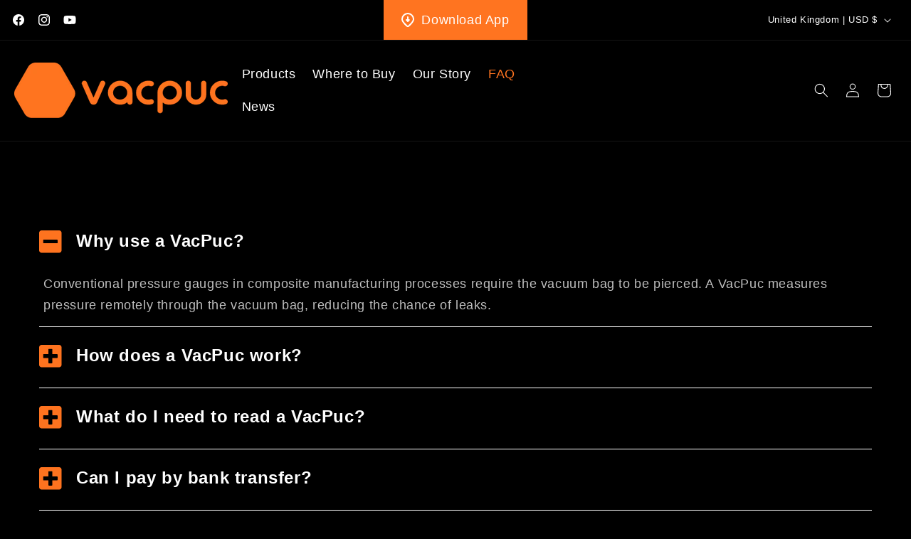

--- FILE ---
content_type: text/css
request_url: https://vacpuc.com/cdn/shop/t/10/assets/devstyle.css?v=3388542711920582271733822672
body_size: 1094
content:
h1,h2,h3,h4{font-weight:700}body{background-color:#000}body,p{font-size:18px;line-height:30px;font-weight:400}.header h1.header__heading{flex:none}.announcement-bar a.announcement-bar__link{display:flex;flex-direction:row-reverse;font-size:18px;line-height:18px;font-weight:400;background-color:#ff7420;padding:18px 25px}.announcement-bar a.announcement-bar__link:hover{text-decoration:none;opacity:1;color:#fff;background-color:#ff7420cc}.announcement-bar a.announcement-bar__link span{display:block;margin-left:10px}nav.header__inline-menu ul.list-menu--inline li a{color:#fff}nav.header__inline-menu ul.list-menu--inline li a:hover span{color:#ff7420;text-decoration:none}span.header__active-menu-item{color:#ff7420;text-decoration:none}.anucmentpading{padding-left:20px;padding-right:20px}.sliderhero{display:flex;flex-wrap:wrap;align-items:center}.sliderhero .herocol:first-child{width:60%}.sliderhero .herocol:last-child{width:40%}#shopify-section-template--17821685055588__custom_liquid_69fDmB .color-scheme-1.gradient{background-image:url(/cdn/shop/files/hbannerbgnew.png);background-repeat:no-repeat;background-position:left top;background-size:cover;background-attachment:unset}.owl-carousel .owl-item img{width:auto}.sliderhero h1{font-size:60px;line-height:70px;color:#fff;font-weight:600}.sliderhero h1 span{color:#ff7420}.shopbtn a{font-size:18px;line-height:18px;color:#fff;font-weight:600;border:1px solid #ff7420;border-radius:30px;padding:14px 23px;text-decoration:none}.header.page-width{width:100%;max-width:100%}.downloadapp.page-width{background-color:#ff7420;border-radius:30px;padding:50px 60px;margin:200px auto 100px;display:flex}.dwnappcol{width:50%}.dwnappcol h2{font-size:42px;line-height:70px;font-weight:700;padding:0;margin:0 0 5px}.dwnappcol p{font-size:24px;line-height:34px;font-weight:500;margin:0 0 20px}.dwnappcol a{cursor:pointer}.dwnappcol a:first-child{margin-right:20px}.dwnappcol1{width:50%;position:relative}.dwnappcol1 p{padding:0;margin:0;position:absolute;right:0;bottom:-58px}.footer-block-image{display:flex;flex-direction:column}.footer-block-image .global-media-settings{border:0}.footer-block-image .list-social{justify-content:flex-start}.footer__content-top.page-width{padding:0}.footer .footer__content-bottom{border-top:1px solid #ff7420;padding-top:7px;padding-bottom:20px;margin-top:50px}.footer__content-top .footer__blocks-wrapper{display:flex;flex-wrap:wrap;column-gap:2%}.footer__content-top .footer__blocks-wrapper .footer-block.grid__item:nth-child(1){width:26%}.footer__content-top .footer__blocks-wrapper .footer-block.grid__item:nth-child(2){width:19%}.footer__content-top .footer__blocks-wrapper .footer-block.grid__item:nth-child(3){width:19%;padding-top:57px}.footer__content-top .footer__blocks-wrapper .footer-block.grid__item:nth-child(4){width:25%}h2.footer-block__heading.inline-richtext{text-align:left;font-size:24px;line-height:34px;font-weight:500}nav.header__inline-menu ul.list-menu--inline li a{font-size:18px;line-height:22px}.image-with-text .image-with-text__grid .image-with-text__media-item .image-with-text__media{padding:0!important;border:0!important}#ImageWithText--template--17829371773028__image_with_text_QqrdWC{padding-left:50px!important}.image-with-text .image-with-text__grid .image-with-text__media-item .image-with-text__media img{position:static}.accordion .accordion__title{font-size:24px;line-height:30px;font-weight:600}.icontextblock{width:40%;margin:0 auto;background-image:url(/cdn/shop/files/icontextbg.png);background-repeat:no-repeat;background-position:center center;background-size:auto;text-align:center;padding:65px 0}.icontextblock p a{color:#fff;text-decoration:none}.borderaduse input[type=text],.borderaduse input[type=email],.borderaduse input[type=tel],.borderaduse textarea{border-radius:5px;padding:15px 25px;font-family:"Exo 2"!important;font-size:16px;line-height:16px;font-weight:400;color:#ffffffb3;border:1px solid #fff}.borderaduse input::placeholder,.borderaduse textarea::placeholder{font-size:16px;line-height:16px;font-weight:400;color:#ffffffb3}.borderaduse button.button{font-family:"Exo 2"!important;border-radius:30px;padding:16px 60px;font-size:18px;line-height:18px;border:0}.borderaduse button.button:after,.borderaduse button.button:before,.borderaduse .field:after,.borderaduse .field:before{display:none!important}.contact.innerwidth{width:100%;max-width:1000px;margin:0 auto}.borderaduse .title.h1{text-align:center}#shopify-section-template--17821685121124__iconwithtext_UyMFpY{margin-top:50px;margin-bottom:50px}#shopify-section-template--17821685121124__form{margin-bottom:100px}.product__info-container .product__title h1,.product__info-container .product__title.h1{border-bottom:1px solid #fff;font-size:42px;line-height:70px;font-weight:700}.product__info-container .price__regular .price-item--regular{color:#ff7420}.price-per-item__container .quantity{width:100%}.product-form__quantity .quantity .quantity__button:first-child,.product-form__quantity .quantity .quantity__button:last-child{background-color:#ff7420}.product-form__quantity .quantity .quantity__button:first-child{border-top-left-radius:22px;border-bottom-left-radius:22px}.product-form__quantity .quantity .quantity__input[type=number]{border-top:1px solid #ff7420;border-bottom:1px solid #ff7420;background-color:#fff;color:#000}.product-form__quantity .quantity .quantity__button:last-child{border-top-right-radius:22px;border-bottom-right-radius:22px}.product-form__quantity .quantity:before,.product-form__quantity .quantity:after,.product-form .product-form__buttons .product-form__submit:before,.product-form .product-form__buttons .product-form__submit:after{display:none}.product-form .product-form__buttons .product-form__submit{font-size:18px;line-height:18px;font-weight:500;padding:12px 0;text-align:center;border-radius:22px;border:1px solid #ff7420;text-transform:uppercase}.videowidth{width:100%;max-width:1200px;margin:0 auto}.accordion summary[aria-expanded=true]:before{content:url(/cdn/shop/files/minuseicon.png);margin-right:20px}.accordion summary[aria-expanded=false]:before{content:url(/cdn/shop/files/plusicon.png);margin-right:20px}.collapsible-content__grid .accordion{border-top:0!important;border-bottom:1px solid #fff}.collapsible-content__grid .accordion summary{padding:25px 0}@media screen and (min-width: 981px){.header:not(.drawer-menu).page-width.header--has-menu{padding-left:20px;padding-right:20px}header.header nav.header__inline-menu ul li:last-child{display:none}}@media only screen and (max-width: 980px){.announcement-bar a.announcement-bar__link{width:40%}.header--mobile-left .header__heading-link{padding:0}.header__heading-logo{width:100%}.header.page-width header-drawer{flex:1}.sliderhero{flex-direction:column}.sliderhero .herocol:first-child,.sliderhero .herocol:last-child{width:100%}.sliderhero .herocol:first-child{margin-bottom:50px}#shopify-section-template--17821685055588__custom_liquid_69fDmB .color-scheme-1.gradient{background-image:none}.footer__content-top.page-width{padding-left:calc(4rem / var(--font-body-scale));padding-right:calc(4rem / var(--font-body-scale))}.footer__content-top .footer__blocks-wrapper .footer-block.grid__item:nth-child(1),.footer__content-top .footer__blocks-wrapper .footer-block.grid__item:nth-child(2),.footer__content-top .footer__blocks-wrapper .footer-block.grid__item:nth-child(3),.footer__content-top .footer__blocks-wrapper .footer-block.grid__item:nth-child(4){width:48%;padding-top:0}.dwnappcol1 p{position:static;line-height:0}.dwnappcol1 p img{width:100%}.downloadapp.page-width{margin:50px auto;flex-wrap:wrap;padding:40px 40px 0}.dwnappcol{width:60%}.dwnappcol1{width:40%}.section-template--17821685055588__custom_liquid_69fDmB-padding{padding-top:10px!important;padding-bottom:30px!important}#shopify-section-sections--17821682303076__announcement-bar{display:none}}@media only screen and (max-width: 600px){.sliderhero h1{margin:0 0 30px;font-size:42px;line-height:53px}.downloadapp.page-width{flex-direction:column}.dwnappcol,.dwnappcol1{width:100%}.footer__content-top .footer__blocks-wrapper .footer-block.grid__item:nth-child(1),.footer__content-top .footer__blocks-wrapper .footer-block.grid__item:nth-child(2),.footer__content-top .footer__blocks-wrapper .footer-block.grid__item:nth-child(3),.footer__content-top .footer__blocks-wrapper .footer-block.grid__item:nth-child(4){width:100%;padding-top:0}.footer-block__details-content .list-menu__item--link{font-size:18px}.announcement-bar a.announcement-bar__link{width:50%}}
/*# sourceMappingURL=/cdn/shop/t/10/assets/devstyle.css.map?v=3388542711920582271733822672 */
